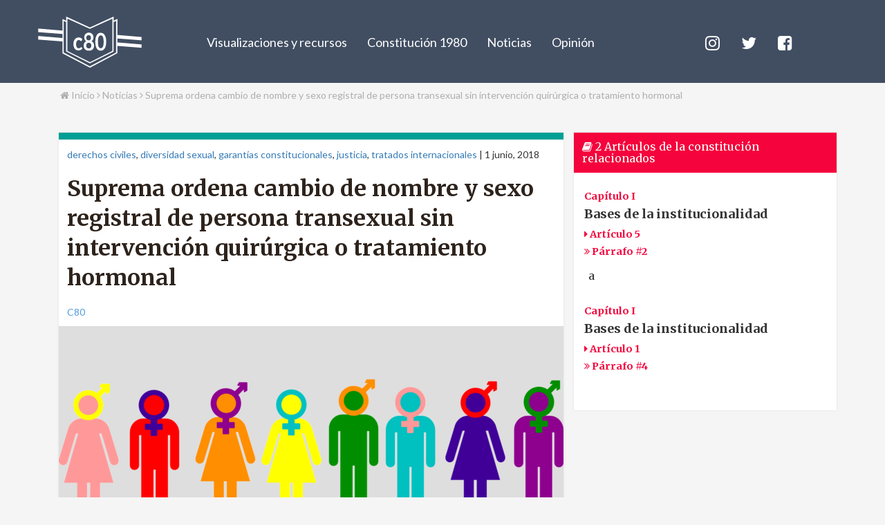

--- FILE ---
content_type: text/html; charset=UTF-8
request_url: https://c80.cl/2018/06/01/suprema-ordena-cambio-de-nombre-y-sexo-registral-de-persona-transexual-sin-intervencion-quirurgica-o-tratamiento-hormonal/
body_size: 16166
content:
<!DOCTYPE html>
<html lang="es">
<head>
	<meta name='robots' content='index, follow, max-image-preview:large, max-snippet:-1, max-video-preview:-1' />
	<style>img:is([sizes="auto" i], [sizes^="auto," i]) { contain-intrinsic-size: 3000px 1500px }</style>
	
	<!-- This site is optimized with the Yoast SEO plugin v26.8 - https://yoast.com/product/yoast-seo-wordpress/ -->
	<title>Suprema ordena cambio de nombre y sexo registral de persona transexual sin intervención quirúrgica o tratamiento hormonal - c80</title>
	<meta name="description" content="La decisión anula un fallo anterior de la Corte de Apelaciones de Santiago y se fundamenta en los tratados internacionales en materia de derechos humanos y la propia Constitución." />
	<link rel="canonical" href="https://c80.cl/2018/06/01/suprema-ordena-cambio-de-nombre-y-sexo-registral-de-persona-transexual-sin-intervencion-quirurgica-o-tratamiento-hormonal/" />
	<meta property="og:locale" content="es_ES" />
	<meta property="og:type" content="article" />
	<meta property="og:title" content="Suprema ordena cambio de nombre y sexo registral de persona transexual sin intervención quirúrgica o tratamiento hormonal - c80" />
	<meta property="og:description" content="La decisión anula un fallo anterior de la Corte de Apelaciones de Santiago y se fundamenta en los tratados internacionales en materia de derechos humanos y la propia Constitución." />
	<meta property="og:url" content="https://c80.cl/2018/06/01/suprema-ordena-cambio-de-nombre-y-sexo-registral-de-persona-transexual-sin-intervencion-quirurgica-o-tratamiento-hormonal/" />
	<meta property="og:site_name" content="c80" />
	<meta property="article:publisher" content="https://www.facebook.com/proyectoC80/" />
	<meta property="article:published_time" content="2018-06-01T18:59:21+00:00" />
	<meta property="og:image" content="https://c80.cl/wp-content/uploads/2018/06/diversidad-genero-1.png" />
	<meta property="og:image:width" content="1920" />
	<meta property="og:image:height" content="960" />
	<meta property="og:image:type" content="image/png" />
	<meta name="author" content="C80" />
	<meta name="twitter:card" content="summary_large_image" />
	<meta name="twitter:creator" content="@proyectoC80" />
	<meta name="twitter:site" content="@proyectoC80" />
	<meta name="twitter:label1" content="Escrito por" />
	<meta name="twitter:data1" content="C80" />
	<meta name="twitter:label2" content="Tiempo de lectura" />
	<meta name="twitter:data2" content="2 minutos" />
	<script type="application/ld+json" class="yoast-schema-graph">{"@context":"https://schema.org","@graph":[{"@type":"Article","@id":"https://c80.cl/2018/06/01/suprema-ordena-cambio-de-nombre-y-sexo-registral-de-persona-transexual-sin-intervencion-quirurgica-o-tratamiento-hormonal/#article","isPartOf":{"@id":"https://c80.cl/2018/06/01/suprema-ordena-cambio-de-nombre-y-sexo-registral-de-persona-transexual-sin-intervencion-quirurgica-o-tratamiento-hormonal/"},"author":{"name":"C80","@id":"https://c80.cl/#/schema/person/90634bf5d18ca141ed48bb8adc5c336a"},"headline":"Suprema ordena cambio de nombre y sexo registral de persona transexual sin intervención quirúrgica o tratamiento hormonal","datePublished":"2018-06-01T18:59:21+00:00","mainEntityOfPage":{"@id":"https://c80.cl/2018/06/01/suprema-ordena-cambio-de-nombre-y-sexo-registral-de-persona-transexual-sin-intervencion-quirurgica-o-tratamiento-hormonal/"},"wordCount":361,"image":{"@id":"https://c80.cl/2018/06/01/suprema-ordena-cambio-de-nombre-y-sexo-registral-de-persona-transexual-sin-intervencion-quirurgica-o-tratamiento-hormonal/#primaryimage"},"thumbnailUrl":"https://c80.cl/wp-content/uploads/2018/06/diversidad-genero-1.png","keywords":["cambio de sexo","corte suprema","identidad de género","sexo registral","tratados internacionales"],"articleSection":["derechos civiles","diversidad sexual","garantías constitucionales","justicia","tratados internacionales"],"inLanguage":"es"},{"@type":"WebPage","@id":"https://c80.cl/2018/06/01/suprema-ordena-cambio-de-nombre-y-sexo-registral-de-persona-transexual-sin-intervencion-quirurgica-o-tratamiento-hormonal/","url":"https://c80.cl/2018/06/01/suprema-ordena-cambio-de-nombre-y-sexo-registral-de-persona-transexual-sin-intervencion-quirurgica-o-tratamiento-hormonal/","name":"Suprema ordena cambio de nombre y sexo registral de persona transexual sin intervención quirúrgica o tratamiento hormonal - c80","isPartOf":{"@id":"https://c80.cl/#website"},"primaryImageOfPage":{"@id":"https://c80.cl/2018/06/01/suprema-ordena-cambio-de-nombre-y-sexo-registral-de-persona-transexual-sin-intervencion-quirurgica-o-tratamiento-hormonal/#primaryimage"},"image":{"@id":"https://c80.cl/2018/06/01/suprema-ordena-cambio-de-nombre-y-sexo-registral-de-persona-transexual-sin-intervencion-quirurgica-o-tratamiento-hormonal/#primaryimage"},"thumbnailUrl":"https://c80.cl/wp-content/uploads/2018/06/diversidad-genero-1.png","datePublished":"2018-06-01T18:59:21+00:00","author":{"@id":"https://c80.cl/#/schema/person/90634bf5d18ca141ed48bb8adc5c336a"},"description":"La decisión anula un fallo anterior de la Corte de Apelaciones de Santiago y se fundamenta en los tratados internacionales en materia de derechos humanos y la propia Constitución.","breadcrumb":{"@id":"https://c80.cl/2018/06/01/suprema-ordena-cambio-de-nombre-y-sexo-registral-de-persona-transexual-sin-intervencion-quirurgica-o-tratamiento-hormonal/#breadcrumb"},"inLanguage":"es","potentialAction":[{"@type":"ReadAction","target":["https://c80.cl/2018/06/01/suprema-ordena-cambio-de-nombre-y-sexo-registral-de-persona-transexual-sin-intervencion-quirurgica-o-tratamiento-hormonal/"]}]},{"@type":"ImageObject","inLanguage":"es","@id":"https://c80.cl/2018/06/01/suprema-ordena-cambio-de-nombre-y-sexo-registral-de-persona-transexual-sin-intervencion-quirurgica-o-tratamiento-hormonal/#primaryimage","url":"https://c80.cl/wp-content/uploads/2018/06/diversidad-genero-1.png","contentUrl":"https://c80.cl/wp-content/uploads/2018/06/diversidad-genero-1.png","width":"1920","height":"960","caption":"diversidad de género"},{"@type":"BreadcrumbList","@id":"https://c80.cl/2018/06/01/suprema-ordena-cambio-de-nombre-y-sexo-registral-de-persona-transexual-sin-intervencion-quirurgica-o-tratamiento-hormonal/#breadcrumb","itemListElement":[{"@type":"ListItem","position":1,"name":"Portada","item":"https://c80.cl/"},{"@type":"ListItem","position":2,"name":"Suprema ordena cambio de nombre y sexo registral de persona transexual sin intervención quirúrgica o tratamiento hormonal"}]},{"@type":"WebSite","@id":"https://c80.cl/#website","url":"https://c80.cl/","name":"c80","description":"Constitución: Lo que dice (o no), nos afecta","potentialAction":[{"@type":"SearchAction","target":{"@type":"EntryPoint","urlTemplate":"https://c80.cl/?s={search_term_string}"},"query-input":{"@type":"PropertyValueSpecification","valueRequired":true,"valueName":"search_term_string"}}],"inLanguage":"es"},{"@type":"Person","@id":"https://c80.cl/#/schema/person/90634bf5d18ca141ed48bb8adc5c336a","name":"C80","image":{"@type":"ImageObject","inLanguage":"es","@id":"https://c80.cl/#/schema/person/image/","url":"https://secure.gravatar.com/avatar/0eefadaf1039cff4744dd88f71b357a1a779afe8a271a4b65ab59cf4e2d604ec?s=96&d=mm&r=g","contentUrl":"https://secure.gravatar.com/avatar/0eefadaf1039cff4744dd88f71b357a1a779afe8a271a4b65ab59cf4e2d604ec?s=96&d=mm&r=g","caption":"C80"},"url":"https://c80.cl/author/c80/"}]}</script>
	<!-- / Yoast SEO plugin. -->


<link rel='dns-prefetch' href='//ajax.googleapis.com' />
<link rel='dns-prefetch' href='//use.fontawesome.com' />
<link rel='dns-prefetch' href='//stats.wp.com' />
<script type="text/javascript">
/* <![CDATA[ */
window._wpemojiSettings = {"baseUrl":"https:\/\/s.w.org\/images\/core\/emoji\/16.0.1\/72x72\/","ext":".png","svgUrl":"https:\/\/s.w.org\/images\/core\/emoji\/16.0.1\/svg\/","svgExt":".svg","source":{"concatemoji":"https:\/\/c80.cl\/wp-includes\/js\/wp-emoji-release.min.js?ver=6.8.3"}};
/*! This file is auto-generated */
!function(s,n){var o,i,e;function c(e){try{var t={supportTests:e,timestamp:(new Date).valueOf()};sessionStorage.setItem(o,JSON.stringify(t))}catch(e){}}function p(e,t,n){e.clearRect(0,0,e.canvas.width,e.canvas.height),e.fillText(t,0,0);var t=new Uint32Array(e.getImageData(0,0,e.canvas.width,e.canvas.height).data),a=(e.clearRect(0,0,e.canvas.width,e.canvas.height),e.fillText(n,0,0),new Uint32Array(e.getImageData(0,0,e.canvas.width,e.canvas.height).data));return t.every(function(e,t){return e===a[t]})}function u(e,t){e.clearRect(0,0,e.canvas.width,e.canvas.height),e.fillText(t,0,0);for(var n=e.getImageData(16,16,1,1),a=0;a<n.data.length;a++)if(0!==n.data[a])return!1;return!0}function f(e,t,n,a){switch(t){case"flag":return n(e,"\ud83c\udff3\ufe0f\u200d\u26a7\ufe0f","\ud83c\udff3\ufe0f\u200b\u26a7\ufe0f")?!1:!n(e,"\ud83c\udde8\ud83c\uddf6","\ud83c\udde8\u200b\ud83c\uddf6")&&!n(e,"\ud83c\udff4\udb40\udc67\udb40\udc62\udb40\udc65\udb40\udc6e\udb40\udc67\udb40\udc7f","\ud83c\udff4\u200b\udb40\udc67\u200b\udb40\udc62\u200b\udb40\udc65\u200b\udb40\udc6e\u200b\udb40\udc67\u200b\udb40\udc7f");case"emoji":return!a(e,"\ud83e\udedf")}return!1}function g(e,t,n,a){var r="undefined"!=typeof WorkerGlobalScope&&self instanceof WorkerGlobalScope?new OffscreenCanvas(300,150):s.createElement("canvas"),o=r.getContext("2d",{willReadFrequently:!0}),i=(o.textBaseline="top",o.font="600 32px Arial",{});return e.forEach(function(e){i[e]=t(o,e,n,a)}),i}function t(e){var t=s.createElement("script");t.src=e,t.defer=!0,s.head.appendChild(t)}"undefined"!=typeof Promise&&(o="wpEmojiSettingsSupports",i=["flag","emoji"],n.supports={everything:!0,everythingExceptFlag:!0},e=new Promise(function(e){s.addEventListener("DOMContentLoaded",e,{once:!0})}),new Promise(function(t){var n=function(){try{var e=JSON.parse(sessionStorage.getItem(o));if("object"==typeof e&&"number"==typeof e.timestamp&&(new Date).valueOf()<e.timestamp+604800&&"object"==typeof e.supportTests)return e.supportTests}catch(e){}return null}();if(!n){if("undefined"!=typeof Worker&&"undefined"!=typeof OffscreenCanvas&&"undefined"!=typeof URL&&URL.createObjectURL&&"undefined"!=typeof Blob)try{var e="postMessage("+g.toString()+"("+[JSON.stringify(i),f.toString(),p.toString(),u.toString()].join(",")+"));",a=new Blob([e],{type:"text/javascript"}),r=new Worker(URL.createObjectURL(a),{name:"wpTestEmojiSupports"});return void(r.onmessage=function(e){c(n=e.data),r.terminate(),t(n)})}catch(e){}c(n=g(i,f,p,u))}t(n)}).then(function(e){for(var t in e)n.supports[t]=e[t],n.supports.everything=n.supports.everything&&n.supports[t],"flag"!==t&&(n.supports.everythingExceptFlag=n.supports.everythingExceptFlag&&n.supports[t]);n.supports.everythingExceptFlag=n.supports.everythingExceptFlag&&!n.supports.flag,n.DOMReady=!1,n.readyCallback=function(){n.DOMReady=!0}}).then(function(){return e}).then(function(){var e;n.supports.everything||(n.readyCallback(),(e=n.source||{}).concatemoji?t(e.concatemoji):e.wpemoji&&e.twemoji&&(t(e.twemoji),t(e.wpemoji)))}))}((window,document),window._wpemojiSettings);
/* ]]> */
</script>
<style id='wp-emoji-styles-inline-css' type='text/css'>

	img.wp-smiley, img.emoji {
		display: inline !important;
		border: none !important;
		box-shadow: none !important;
		height: 1em !important;
		width: 1em !important;
		margin: 0 0.07em !important;
		vertical-align: -0.1em !important;
		background: none !important;
		padding: 0 !important;
	}
</style>
<style id='classic-theme-styles-inline-css' type='text/css'>
/*! This file is auto-generated */
.wp-block-button__link{color:#fff;background-color:#32373c;border-radius:9999px;box-shadow:none;text-decoration:none;padding:calc(.667em + 2px) calc(1.333em + 2px);font-size:1.125em}.wp-block-file__button{background:#32373c;color:#fff;text-decoration:none}
</style>
<style id='safe-svg-svg-icon-style-inline-css' type='text/css'>
.safe-svg-cover{text-align:center}.safe-svg-cover .safe-svg-inside{display:inline-block;max-width:100%}.safe-svg-cover svg{height:100%;max-height:100%;max-width:100%;width:100%}

</style>
<link rel='stylesheet' id='mediaelement-css' href='https://c80.cl/wp-includes/js/mediaelement/mediaelementplayer-legacy.min.css?ver=4.2.17' type='text/css' media='all' />
<link rel='stylesheet' id='wp-mediaelement-css' href='https://c80.cl/wp-includes/js/mediaelement/wp-mediaelement.min.css?ver=6.8.3' type='text/css' media='all' />
<style id='jetpack-sharing-buttons-style-inline-css' type='text/css'>
.jetpack-sharing-buttons__services-list{display:flex;flex-direction:row;flex-wrap:wrap;gap:0;list-style-type:none;margin:5px;padding:0}.jetpack-sharing-buttons__services-list.has-small-icon-size{font-size:12px}.jetpack-sharing-buttons__services-list.has-normal-icon-size{font-size:16px}.jetpack-sharing-buttons__services-list.has-large-icon-size{font-size:24px}.jetpack-sharing-buttons__services-list.has-huge-icon-size{font-size:36px}@media print{.jetpack-sharing-buttons__services-list{display:none!important}}.editor-styles-wrapper .wp-block-jetpack-sharing-buttons{gap:0;padding-inline-start:0}ul.jetpack-sharing-buttons__services-list.has-background{padding:1.25em 2.375em}
</style>
<style id='global-styles-inline-css' type='text/css'>
:root{--wp--preset--aspect-ratio--square: 1;--wp--preset--aspect-ratio--4-3: 4/3;--wp--preset--aspect-ratio--3-4: 3/4;--wp--preset--aspect-ratio--3-2: 3/2;--wp--preset--aspect-ratio--2-3: 2/3;--wp--preset--aspect-ratio--16-9: 16/9;--wp--preset--aspect-ratio--9-16: 9/16;--wp--preset--color--black: #000000;--wp--preset--color--cyan-bluish-gray: #abb8c3;--wp--preset--color--white: #ffffff;--wp--preset--color--pale-pink: #f78da7;--wp--preset--color--vivid-red: #cf2e2e;--wp--preset--color--luminous-vivid-orange: #ff6900;--wp--preset--color--luminous-vivid-amber: #fcb900;--wp--preset--color--light-green-cyan: #7bdcb5;--wp--preset--color--vivid-green-cyan: #00d084;--wp--preset--color--pale-cyan-blue: #8ed1fc;--wp--preset--color--vivid-cyan-blue: #0693e3;--wp--preset--color--vivid-purple: #9b51e0;--wp--preset--gradient--vivid-cyan-blue-to-vivid-purple: linear-gradient(135deg,rgba(6,147,227,1) 0%,rgb(155,81,224) 100%);--wp--preset--gradient--light-green-cyan-to-vivid-green-cyan: linear-gradient(135deg,rgb(122,220,180) 0%,rgb(0,208,130) 100%);--wp--preset--gradient--luminous-vivid-amber-to-luminous-vivid-orange: linear-gradient(135deg,rgba(252,185,0,1) 0%,rgba(255,105,0,1) 100%);--wp--preset--gradient--luminous-vivid-orange-to-vivid-red: linear-gradient(135deg,rgba(255,105,0,1) 0%,rgb(207,46,46) 100%);--wp--preset--gradient--very-light-gray-to-cyan-bluish-gray: linear-gradient(135deg,rgb(238,238,238) 0%,rgb(169,184,195) 100%);--wp--preset--gradient--cool-to-warm-spectrum: linear-gradient(135deg,rgb(74,234,220) 0%,rgb(151,120,209) 20%,rgb(207,42,186) 40%,rgb(238,44,130) 60%,rgb(251,105,98) 80%,rgb(254,248,76) 100%);--wp--preset--gradient--blush-light-purple: linear-gradient(135deg,rgb(255,206,236) 0%,rgb(152,150,240) 100%);--wp--preset--gradient--blush-bordeaux: linear-gradient(135deg,rgb(254,205,165) 0%,rgb(254,45,45) 50%,rgb(107,0,62) 100%);--wp--preset--gradient--luminous-dusk: linear-gradient(135deg,rgb(255,203,112) 0%,rgb(199,81,192) 50%,rgb(65,88,208) 100%);--wp--preset--gradient--pale-ocean: linear-gradient(135deg,rgb(255,245,203) 0%,rgb(182,227,212) 50%,rgb(51,167,181) 100%);--wp--preset--gradient--electric-grass: linear-gradient(135deg,rgb(202,248,128) 0%,rgb(113,206,126) 100%);--wp--preset--gradient--midnight: linear-gradient(135deg,rgb(2,3,129) 0%,rgb(40,116,252) 100%);--wp--preset--font-size--small: 13px;--wp--preset--font-size--medium: 20px;--wp--preset--font-size--large: 36px;--wp--preset--font-size--x-large: 42px;--wp--preset--spacing--20: 0.44rem;--wp--preset--spacing--30: 0.67rem;--wp--preset--spacing--40: 1rem;--wp--preset--spacing--50: 1.5rem;--wp--preset--spacing--60: 2.25rem;--wp--preset--spacing--70: 3.38rem;--wp--preset--spacing--80: 5.06rem;--wp--preset--shadow--natural: 6px 6px 9px rgba(0, 0, 0, 0.2);--wp--preset--shadow--deep: 12px 12px 50px rgba(0, 0, 0, 0.4);--wp--preset--shadow--sharp: 6px 6px 0px rgba(0, 0, 0, 0.2);--wp--preset--shadow--outlined: 6px 6px 0px -3px rgba(255, 255, 255, 1), 6px 6px rgba(0, 0, 0, 1);--wp--preset--shadow--crisp: 6px 6px 0px rgba(0, 0, 0, 1);}:where(.is-layout-flex){gap: 0.5em;}:where(.is-layout-grid){gap: 0.5em;}body .is-layout-flex{display: flex;}.is-layout-flex{flex-wrap: wrap;align-items: center;}.is-layout-flex > :is(*, div){margin: 0;}body .is-layout-grid{display: grid;}.is-layout-grid > :is(*, div){margin: 0;}:where(.wp-block-columns.is-layout-flex){gap: 2em;}:where(.wp-block-columns.is-layout-grid){gap: 2em;}:where(.wp-block-post-template.is-layout-flex){gap: 1.25em;}:where(.wp-block-post-template.is-layout-grid){gap: 1.25em;}.has-black-color{color: var(--wp--preset--color--black) !important;}.has-cyan-bluish-gray-color{color: var(--wp--preset--color--cyan-bluish-gray) !important;}.has-white-color{color: var(--wp--preset--color--white) !important;}.has-pale-pink-color{color: var(--wp--preset--color--pale-pink) !important;}.has-vivid-red-color{color: var(--wp--preset--color--vivid-red) !important;}.has-luminous-vivid-orange-color{color: var(--wp--preset--color--luminous-vivid-orange) !important;}.has-luminous-vivid-amber-color{color: var(--wp--preset--color--luminous-vivid-amber) !important;}.has-light-green-cyan-color{color: var(--wp--preset--color--light-green-cyan) !important;}.has-vivid-green-cyan-color{color: var(--wp--preset--color--vivid-green-cyan) !important;}.has-pale-cyan-blue-color{color: var(--wp--preset--color--pale-cyan-blue) !important;}.has-vivid-cyan-blue-color{color: var(--wp--preset--color--vivid-cyan-blue) !important;}.has-vivid-purple-color{color: var(--wp--preset--color--vivid-purple) !important;}.has-black-background-color{background-color: var(--wp--preset--color--black) !important;}.has-cyan-bluish-gray-background-color{background-color: var(--wp--preset--color--cyan-bluish-gray) !important;}.has-white-background-color{background-color: var(--wp--preset--color--white) !important;}.has-pale-pink-background-color{background-color: var(--wp--preset--color--pale-pink) !important;}.has-vivid-red-background-color{background-color: var(--wp--preset--color--vivid-red) !important;}.has-luminous-vivid-orange-background-color{background-color: var(--wp--preset--color--luminous-vivid-orange) !important;}.has-luminous-vivid-amber-background-color{background-color: var(--wp--preset--color--luminous-vivid-amber) !important;}.has-light-green-cyan-background-color{background-color: var(--wp--preset--color--light-green-cyan) !important;}.has-vivid-green-cyan-background-color{background-color: var(--wp--preset--color--vivid-green-cyan) !important;}.has-pale-cyan-blue-background-color{background-color: var(--wp--preset--color--pale-cyan-blue) !important;}.has-vivid-cyan-blue-background-color{background-color: var(--wp--preset--color--vivid-cyan-blue) !important;}.has-vivid-purple-background-color{background-color: var(--wp--preset--color--vivid-purple) !important;}.has-black-border-color{border-color: var(--wp--preset--color--black) !important;}.has-cyan-bluish-gray-border-color{border-color: var(--wp--preset--color--cyan-bluish-gray) !important;}.has-white-border-color{border-color: var(--wp--preset--color--white) !important;}.has-pale-pink-border-color{border-color: var(--wp--preset--color--pale-pink) !important;}.has-vivid-red-border-color{border-color: var(--wp--preset--color--vivid-red) !important;}.has-luminous-vivid-orange-border-color{border-color: var(--wp--preset--color--luminous-vivid-orange) !important;}.has-luminous-vivid-amber-border-color{border-color: var(--wp--preset--color--luminous-vivid-amber) !important;}.has-light-green-cyan-border-color{border-color: var(--wp--preset--color--light-green-cyan) !important;}.has-vivid-green-cyan-border-color{border-color: var(--wp--preset--color--vivid-green-cyan) !important;}.has-pale-cyan-blue-border-color{border-color: var(--wp--preset--color--pale-cyan-blue) !important;}.has-vivid-cyan-blue-border-color{border-color: var(--wp--preset--color--vivid-cyan-blue) !important;}.has-vivid-purple-border-color{border-color: var(--wp--preset--color--vivid-purple) !important;}.has-vivid-cyan-blue-to-vivid-purple-gradient-background{background: var(--wp--preset--gradient--vivid-cyan-blue-to-vivid-purple) !important;}.has-light-green-cyan-to-vivid-green-cyan-gradient-background{background: var(--wp--preset--gradient--light-green-cyan-to-vivid-green-cyan) !important;}.has-luminous-vivid-amber-to-luminous-vivid-orange-gradient-background{background: var(--wp--preset--gradient--luminous-vivid-amber-to-luminous-vivid-orange) !important;}.has-luminous-vivid-orange-to-vivid-red-gradient-background{background: var(--wp--preset--gradient--luminous-vivid-orange-to-vivid-red) !important;}.has-very-light-gray-to-cyan-bluish-gray-gradient-background{background: var(--wp--preset--gradient--very-light-gray-to-cyan-bluish-gray) !important;}.has-cool-to-warm-spectrum-gradient-background{background: var(--wp--preset--gradient--cool-to-warm-spectrum) !important;}.has-blush-light-purple-gradient-background{background: var(--wp--preset--gradient--blush-light-purple) !important;}.has-blush-bordeaux-gradient-background{background: var(--wp--preset--gradient--blush-bordeaux) !important;}.has-luminous-dusk-gradient-background{background: var(--wp--preset--gradient--luminous-dusk) !important;}.has-pale-ocean-gradient-background{background: var(--wp--preset--gradient--pale-ocean) !important;}.has-electric-grass-gradient-background{background: var(--wp--preset--gradient--electric-grass) !important;}.has-midnight-gradient-background{background: var(--wp--preset--gradient--midnight) !important;}.has-small-font-size{font-size: var(--wp--preset--font-size--small) !important;}.has-medium-font-size{font-size: var(--wp--preset--font-size--medium) !important;}.has-large-font-size{font-size: var(--wp--preset--font-size--large) !important;}.has-x-large-font-size{font-size: var(--wp--preset--font-size--x-large) !important;}
:where(.wp-block-post-template.is-layout-flex){gap: 1.25em;}:where(.wp-block-post-template.is-layout-grid){gap: 1.25em;}
:where(.wp-block-columns.is-layout-flex){gap: 2em;}:where(.wp-block-columns.is-layout-grid){gap: 2em;}
:root :where(.wp-block-pullquote){font-size: 1.5em;line-height: 1.6;}
</style>
<link rel='stylesheet' id='photoswipe-core-css-css' href='https://c80.cl/wp-content/plugins/photoswipe-masonry/photoswipe-dist/photoswipe.css?ver=6.8.3' type='text/css' media='all' />
<link rel='stylesheet' id='pswp-skin-css' href='https://c80.cl/wp-content/plugins/photoswipe-masonry/photoswipe-dist/default-skin/default-skin.css?ver=6.8.3' type='text/css' media='all' />
<link rel='stylesheet' id='ppress-frontend-css' href='https://c80.cl/wp-content/plugins/wp-user-avatar/assets/css/frontend.min.css?ver=4.15.23' type='text/css' media='all' />
<link rel='stylesheet' id='ppress-flatpickr-css' href='https://c80.cl/wp-content/plugins/wp-user-avatar/assets/flatpickr/flatpickr.min.css?ver=4.15.23' type='text/css' media='all' />
<link rel='stylesheet' id='ppress-select2-css' href='https://c80.cl/wp-content/plugins/wp-user-avatar/assets/select2/select2.min.css?ver=6.8.3' type='text/css' media='all' />
<script type="text/javascript" src="https://ajax.googleapis.com/ajax/libs/jquery/3.2.1/jquery.min.js?ver=3.2.1" id="jquery-js"></script>
<script type="text/javascript" src="https://c80.cl/wp-content/plugins/photoswipe-masonry/photoswipe-dist/photoswipe.min.js?ver=6.8.3" id="photoswipe-js"></script>
<script type="text/javascript" src="https://c80.cl/wp-content/plugins/photoswipe-masonry/photoswipe-masonry.js?ver=6.8.3" id="photoswipe-masonry-js-js"></script>
<script type="text/javascript" src="https://c80.cl/wp-content/plugins/photoswipe-masonry/photoswipe-dist/photoswipe-ui-default.min.js?ver=6.8.3" id="photoswipe-ui-default-js"></script>
<script type="text/javascript" src="https://c80.cl/wp-content/plugins/photoswipe-masonry/masonry.pkgd.min.js?ver=6.8.3" id="photoswipe-masonry-js"></script>
<script type="text/javascript" src="https://c80.cl/wp-content/plugins/photoswipe-masonry/imagesloaded.pkgd.min.js?ver=6.8.3" id="photoswipe-imagesloaded-js"></script>
<script type="text/javascript" src="https://c80.cl/wp-content/plugins/wp-user-avatar/assets/flatpickr/flatpickr.min.js?ver=4.15.23" id="ppress-flatpickr-js"></script>
<script type="text/javascript" src="https://c80.cl/wp-content/plugins/wp-user-avatar/assets/select2/select2.min.js?ver=4.15.23" id="ppress-select2-js"></script>
<script type="text/javascript" id="c80js-js-extra">
/* <![CDATA[ */
var c80 = {"timelineurl":"https:\/\/c80.cl\/wp-json\/constitucion1980\/v1\/linea-de-tiempo","timelinepensionesurl":"https:\/\/c80.cl\/wp-json\/constitucion1980\/v1\/ltseguridadsocial","timelineafpurl":"https:\/\/c80.cl\/wp-json\/constitucion1980\/v1\/ltafp","timelinehitosfases":{"ley-21578-aumento-del-salario-minimo":"fase_5","crisis-sanitaria-y-economica":"fase_5","estallido-social-18-de-octubre":"fase_5","terremoto-y-tsunami-2010":"pensiones","aumento-progresivo-del-salario-minimo":"fase_4","crisis-financiera-asiatica":"fase_4","firma-del-acuerdo-marco":"fase_4","plebiscito-termino-de-la-dictadura-militar":"fase_3","reajuste-de-remuneraciones-del-sector-publico":"fase_3","las-siete-modernizaciones":"fase_2","modelo-neoliberal-chileno":"fase_2","el-ladrillo":"fase_1","regulacion-del-salario-minimo-para-ambos-sexos":"fase_1","cambio-de-la-moneda-nacional-escudos":"pensiones","el-salario-minimo-con-monto-fijo":"pensiones","formacion-de-la-central-unica-de-trabajadores":"pensiones","fijacion-del-sueldo-vital-como-el-minimo":"pensiones","primera-definicion-del-sueldo-vital":"pensiones","publicacion-del-codigo-del-trabajo":"pensiones","primeras-regulaciones-del-salario-minimo":"pensiones","se-forman-las-cajas-intergremiales":"pensiones","nacen-las-primeras-cajas-previsionales":"pensiones","entran-las-companias-de-seguro-nacen-las-rentas-vitalicias":"fase_4","primeras-reformas-al-sistema-previsional-de-la-dictadura-civico-militar":"fase_1","se-expande-la-seguridad-social":"pensiones","nace-la-coordinadora-no-afp":"fase_5","se-crea-la-pension-garantizada-universal-pgu-2":"fase_5","cambios-regulatorios-al-sistema-de-afp":"fase_5","se-crea-el-pilar-solidario-publico-frente-a-las-bajas-pensiones-pagadas-por-las-afp":"fase_5","fuerzas-armadas-y-policias-se-restan-del-nuevo-sistema-de-afp":"fase_2","la-reforma-estructural-se-instala-forzosamente-el-sistema-de-capitalizacion-individual-afp":"fase_2","se-crean-los-multifondos-y-las-comisiones-fantasma":"fase_4","entra-en-funcionamiento-el-sistema-de-afp":"fase_3","la-dictadura-decreta-la-creacion-del-sistema-de-afp":"fase_2","la-promesa-inicial-incumplida-del-sistema-de-afp":"fase_2","plebiscito-rechaza-la-segunda-propuesta-constitucional-2023-con-un-55-76":"fase_5","presidente-boric-recibe-propuesta-constitucional-2023-y-convoca-a-plebiscito":"fase_5","congreso-nacional-aprueba-el-estatuto-de-garantias-constitucionales":"fase_1","se-nacionaliza-el-cobre":"fase_1","se-crea-la-pension-garantizada-universal-pgu":"fase_5","se-instala-el-consejo-constitucional-y-comienza-el-mes-de-la-participacion-ciudadana":"fase_5","ciudadania-elige-el-consejo-constitucional-2023":"fase_5","comienza-a-regir-la-ley-de-40-horas-laborales-semanales":"fase_5","comienza-el-trabajo-de-la-comision-experta-y-del-comite-tecnico-de-admisibilidad":"fase_5","periodo-presidencial-de-gabriel-boric-font":"fase_5","congreso-traza-nuevo-proceso-constituyente-con-el-acuerdo-por-chile":"fase_5","comienza-a-regir-el-copago-cero-en-fonasa":"fase_5","se-rechaza-texto-constitucional-con-un-61-86":"fase_5","convencion-entrega-la-propuesta-constitucional-al-presidente-de-la-republica":"fase_5","convencion-entrega-el-texto-borrador-de-la-propuesta-de-nueva-constitucion":"fase_5","convencion-constitucional-recibe-77-propuestas-populares-de-normas-que-cumplen-con-las-15-mil-firmas":"fase_5","comienza-la-discusion-para-redactar-los-contenidos-de-la-nueva-constitucion":"fase_5","chile-ingresa-a-la-oit":"pensiones","primer-retiro-del-10-de-cotizaciones-en-afp":"fase_5","creacion-de-la-pension-basica-solidaria":"fase_5","creacion-de-la-modalidad-de-rentas-vitalicias":"fase_4","creacion-de-las-afp":"fase_2","constitucion-de-1980":"fase_2","golpe-de-estado-civico-militar":"fase_1","se-crea-el-seguro-de-pensiones-para-empleados-particulares":"pensiones","se-crea-el-sistema-nacional-de-salud":"pensiones","se-crea-el-servicio-de-seguro-social":"pensiones","constitucion-politica-de-1925-2":"pensiones","se-crea-la-caja-de-empleados-publicos-y-periodistas":"pensiones","ley-sobre-accidentes-del-trabajo":"pensiones","se-crean-la-caja-de-prevision-de-empleados-particulares-y-la-caja-del-seguro-obrero-obligatorio":"pensiones","ley-de-la-silla-2":"pensiones","matanza-escuela-santa-maria-de-iquique":"pensiones","ley-sobre-habitaciones-obreras-2":"pensiones","huelga-de-la-carne":"pensiones","surgimiento-de-las-primeras-mutuales-y-sociedades-de-socorro-mutuo":"pensiones","constitucion-politica-de-1833-2":"pensiones","se-crea-la-junta-central-de-beneficencia-y-salud-publica":"pensiones","convencion-constitucional-termina-de-aprobar-todos-sus-reglamentos":"fase_5","chile-elige-a-sus-constituyentes":"fase_5","postergadas-las-multielecciones-por-pandemia-covid19":"fase_5","gana-el-apruebo-en-el-plebiscito-y-se-abre-en-chile-el-camino-a-una-nueva-constitucion":"fase_5","franja-televisiva-para-el-plebiscito-constitucional":"fase_5","congreso-despacha-reforma-constitucional-que-permite-retiro-del-10-de-las-pensiones":"fase_5","se-crea-renovacion-nacional":"fase_3","se-crea-la-union-democrata-independiente":"fase_3","8m-historica-marcha-por-los-derechos-de-las-mujeres":"fase_5","senado-aprueba-postergar-el-plebiscito-constitucional-de-entrada-para-el-25-de-octubre-de-2020":"fase_5","pinera-decreta-estado-de-excepcion-constitucional-de-catastrofe-en-todo-el-pais-por-covid-19":"fase_5","senado-aprueba-paridad-de-genero-en-proceso-constituyente":"fase_5","se-detecta-el-primer-caso-de-covid-19-en-chile":"fase_5","senado-aprueba-reforma-constitucional-para-realzar-el-plebiscito-constitucional-el-26-de-abril":"fase_5","consulta-ciudadana-municipal-por-una-nueva-constitucion":"fase_5","acuerdo-por-la-paz-social-y-la-nueva-constitucion":"fase_5","pinera-se-anuncia-su-disposicion-a-cambiar-la-c80-por-una-nueva":"fase_5","asociacion-chilena-de-municipalidades-llama-a-consulta-ciudadana-simultanea":"fase_5","se-suspenden-la-cop25-y-la-cumbre-apec":"fase_5","marcha-del-millon-de-personas":"fase_5","pinera-anuncia-estado-de-emergencia-y-comienza-a-aplicar-toque-de-queda":"fase_5","estallido-social":"fase_5","comienza-evasion-masiva-del-pasaje-de-metro":"fase_5","marcha-ni-una-menos":"fase_5","segundo-periodo-presidencial-de-sebastian-pinera":"fase_5","se-promulga-ley-de-aborto-en-3-causales":"fase_5","bachelet-entrega-actas-del-proceso-constituyente-a-la-biblioteca-nacional":"fase_5","consejo-ciudadano-de-observadores-entrega-a-presidenta-informe-final-para-una-nueva-constitucion":"fase_5","dialogos-ciudadanos-proceso-constituyente":"fase_5","inicia-la-etapa-de-educacion-civica-del-proceso-constituyente":"fase_5","bachelet-crea-el-consejo-ciudadano-de-observadores":"fase_5","bachelet-anuncia-itinerario-proceso-constituyente":"fase_5","bachelet-anuncia-proceso-constituyente":"fase_5","fin-al-sistema-binominal":"fase_5","segundo-periodo-presidencial-de-michelle-bachelet":"fase_5","campana-marca-tu-voto-ac-e-inicio-del-movimiento-ciudadano-por-la-asamblea-constituyente":"fase_5","primera-marcha-por-el-aborto-libre":"fase_5","movimiento-estudiantil":"fase_5","informe-valech-sobre-violaciones-a-los-derechos-humanos":"fase_5","primer-periodo-presidencial-de-sebastian-pinera":"fase_5","regreso-del-partido-comunista-al-congreso":"fase_5","revolucion-pinguina":"fase_5","primer-periodo-presidencial-de-michelle-bachelet":"fase_5","lagos-promulga-texto-refundido-de-la-c80-con-su-firma":"fase_4","el-congreso-pleno-aprueba-58-reformas-a-la-c80-impulsadas-por-lagos":"fase_4","acuerdo-politico-para-reformar-el-tc":"fase_4","derogacion-de-la-pena-de-muerte":"fase_4","periodo-presidencial-ricardo-lagos-escobar":"fase_4","nuevas-leyes-y-reformas":"fase_4","periodo-presidencial-eduardo-frei-ruiz-tagle":"fase_4","informe-rettig-sobre-derechos-humanos":"fase_4","periodo-presidencial-patricio-aylwin":"fase_4","primeras-elecciones-presidenciales-y-parlamentarias-desde-1970":"fase_4","se-promulga-la-ley-18-825-con-las-primeras-54-reformas-a-la-c80":"fase_3","gana-la-opcion-apruebo-en-el-plebiscito-para-las-54-primeras-reformas-a-la-c80":"fase_3","aylwin-es-proclamado-candidato-unico-de-la-concertacion-de-partidos-por-la-demcracia":"fase_3","francisco-javier-errazuriz-es-proclamado-candidato-presidencial":"fase_3","buchi-es-re-proclamado-candidato-presidencial-de-la-derecha":"fase_3","franja-electoral-en-tv-abierta-para-el-plebiscito-de-las-54-reformas-constitucionales":"fase_3","concertacion-acepta-propuesta-del-regimen-para-hacer-54-reformas-a-la-c80":"fase_3","pinochet-presenta-proyecto-definitivo-de-54-reformas-a-la-c80":"fase_3","el-precandidato-de-la-derecha-y-ex-ministro-hacienda-del-regimen-hernan-buchi-declina-seguir-en-la-contienda-electoral":"fase_3","se-crea-el-partido-amplio-de-izquierda-socialista-pais":"fase_3","pinochet-acepta-numero-limitado-de-reformas-a-la-c80":"fase_3","democracia-cristiana-y-renovacion-nacional-forman-comision-tecnica-para-negociar-reformas-a-la-c80":"fase_3","asalto-al-reten-los-quenes":"fase_3","concertacion-llama-al-acuerdo-nacional-por-la-democracia-y-el-consenso-constitucional":"fase_3","gana-la-opcion-no-en-el-plebiscito-para-decidir-la-continuidad-de-pinochet-en-el-gobierno":"fase_3","se-desarrolla-la-primera-franja-electoral-en-tv-abierta":"fase_3","pinochet-es-proclamado-candidato-de-la-opcion-si":"fase_3","se-crea-la-concertacion-de-partidos-por-el-no":"fase_3","creacion-del-partido-por-la-democracia":"fase_3","repertura-registros-electorales":"fase_3","atentado-contra-pinochet":"fase_3","acuerdo-nacional-para-la-transicion-a-la-plena-democracia":"fase_3","concentracion-masiva-convocada-por-la-alianza-democratica-en-el-parque-ohiggins":"fase_3","partidos-de-oposicion-a-la-dictadura-crean-la-alianza-democratica":"fase_3","irrupcion-del-movimiento-feminista-pidiendo-democracia-en-el-pais-y-en-la-casa":"fase_3","primera-protesta-nacional-contra-la-dictadura":"fase_3","reaparece-el-tribunal-constitucional":"fase_3","revista-apsi-publica-las-criticas-del-grupo-de-los-24-a-la-c80":"fase_2","la-c80-entra-en-vigencia":"fase_2","se-promulga-la-c80":"fase_2","plebiscito-constitucional-y-de-continuidad-del-regimen":"fase_2","caupolicanazo-contra-la-dictadura":"fase_2","conferencia-episcopal-de-chile-cuestiona-el-plebiscito":"fase_2","eduardo-frei-montalva-rechaza-plebiscito-anunciado-por-pinochet":"fase_2","pinochet-anuncia-plebiscito":"fase_2","decretos-leyes-aprueban-el-texto-de-la-c80-establecen-voto-obligatorio-y-fijan-plebiscito":"fase_2","el-grupo-de-estudios-constitucionales-publica-bases-fundamentales-para-la-reforma-constitucional":"fase_2","se-conforma-el-grupo-de-estudios-constitucionalesreferente-tecnico-politico-de-la-oposicion":"fase_2","acto-en-cerro-chacarillas-la-dictadura-busca-proyeccion-y-apoyo":"fase_2","comienza-a-sesionar-la-comision-ortuzar":"fase_2","dictadura-de-pinochet":"fase_1","c25-fuera-de-vigencia":"fase_1","golpe-de-estado":"fase_1","allende-preparara-anuncio-de-plebiscito-para-continuidad-del-gobierno-y-nueva-constitucion":"fase_1","constitucion-de-allende":"fase_1","periodo-presidencial-de-salvador-allende":"fase_1","salvador-allende-gana-las-elecciones-presidenciales":"fase_1","se-crea-el-tribunal-constitucional":"fase_1","comienza-la-reforma-agraria":"pensiones","voto-femenino-se-aprueba-sufragio-universal-para-elecciones-parlamentarias-y-presidenciales":"pensiones","voto-femenino-proyecto-sufragio-universal-caffarena-y-heredia":"pensiones","primera-ley-que-permite-votar-a-las-mujeres-elecciones-municipales":"pensiones","constitucion-politica-de-1925":"pensiones","ley-sobre-habitaciones-obreras":"pensiones","constitucion-politica-de-1833":"pensiones","constitucion-politica-de-la-republica-de-1828":"pensiones","ensayo-federal-de-1826":"pensiones","constitucion-politica-del-estado-de-1823":"pensiones","constitucion-politica-del-estado-de-1822":"pensiones","constitucion-provisoria-de-1818":"pensiones","acta-de-declaracion-de-independencia":"pensiones","reglamento-constitucional-provisorio-de-1814":"pensiones","reglamento-constitucional-provisorio-de-1812":"pensiones","reglamento-para-el-arreglo-de-la-autoridad-ejecutiva-provisoria-de-chile":"pensiones","primer-congreso-nacional":"pensiones","primera-junta-de-gobierno":"pensiones"}};
/* ]]> */
</script>
<script type="text/javascript" src="https://c80.cl/wp-content/themes/c80-template/dist/c80-bundle.js?ver=2.6.8" id="c80js-js"></script>
<script type="text/javascript" src="https://c80.cl/wp-content/themes/c80-template/dist/c80-extra.js?ver=2.6.8" id="c80js_extra-js"></script>
<link rel="https://api.w.org/" href="https://c80.cl/wp-json/" /><link rel="alternate" title="JSON" type="application/json" href="https://c80.cl/wp-json/wp/v2/posts/1423" /><link rel="EditURI" type="application/rsd+xml" title="RSD" href="https://c80.cl/xmlrpc.php?rsd" />
<meta name="generator" content="WordPress 6.8.3" />
<link rel='shortlink' href='https://c80.cl/?p=1423' />
<link rel="alternate" title="oEmbed (JSON)" type="application/json+oembed" href="https://c80.cl/wp-json/oembed/1.0/embed?url=https%3A%2F%2Fc80.cl%2F2018%2F06%2F01%2Fsuprema-ordena-cambio-de-nombre-y-sexo-registral-de-persona-transexual-sin-intervencion-quirurgica-o-tratamiento-hormonal%2F" />
<link rel="alternate" title="oEmbed (XML)" type="text/xml+oembed" href="https://c80.cl/wp-json/oembed/1.0/embed?url=https%3A%2F%2Fc80.cl%2F2018%2F06%2F01%2Fsuprema-ordena-cambio-de-nombre-y-sexo-registral-de-persona-transexual-sin-intervencion-quirurgica-o-tratamiento-hormonal%2F&#038;format=xml" />
	<style>img#wpstats{display:none}</style>
		
	<!-- google fonts -->
	<link rel="preconnect" href="https://fonts.googleapis.com" crossorigin>
	<link rel="preload" as="style" href="https://fonts.googleapis.com/css?family=Merriweather:400,400i,700|Lato:ital,wght@0,400;0,900;1,400&display=swap">
	<link rel="stylesheet" media="print" onload="this.onload=null;this.removeAttribute('media');" href="https://fonts.googleapis.com/css?family=Merriweather:400,400i,700|Lato:ital,wght@0,400;0,900;1,400&display=swap">

			<!-- main style -->
		<link rel="preload" as="style" href="https://c80.cl/wp-content/themes/c80-template/dist/c80-style.css?2.6.8">
		<link rel="stylesheet" href="https://c80.cl/wp-content/themes/c80-template/dist/c80-style.css?2.6.8" media="print" onload="this.onload=null;this.removeAttribute('media');">
		<link rel="stylesheet" href="https://c80.cl/wp-content/themes/c80-template/dist/c80-extra.css?2.6.8" media="screen">
		<noscript>
		<link rel="stylesheet" href="https://fonts.googleapis.com/css?family=Merriweather:400,400i,700|Lato:ital,wght@0,400;0,900;1,400&display=swap">
		<link rel="stylesheet" href="https://c80.cl/wp-content/themes/c80-template/dist/c80-style.css?2.6.8">
	</noscript>


<meta name="viewport" content="width=device-width, initial-scale=1, maximum-scale=1, user-scalable=no"><script>
		(function(i,s,o,g,r,a,m){i['GoogleAnalyticsObject']=r;i[r]=i[r]||function(){
		(i[r].q=i[r].q||[]).push(arguments)},i[r].l=1*new Date();a=s.createElement(o),
		m=s.getElementsByTagName(o)[0];a.async=1;a.src=g;m.parentNode.insertBefore(a,m)
		})(window,document,'script','//www.google-analytics.com/analytics.js','ga');

		ga('create', 'UA-68598243-1', 'auto');
		ga('send', 'pageview');

		</script>		<script type="application/ld+json">
			{
			  "@context": "http://schema.org",
			  "@type": "NewsArticle",
			  "mainEntityOfPage":{
			    "@type":"WebPage",
			    "@id":"https://c80.cl/2018/06/01/suprema-ordena-cambio-de-nombre-y-sexo-registral-de-persona-transexual-sin-intervencion-quirurgica-o-tratamiento-hormonal/"
			  },
			  "headline": "Suprema ordena cambio de nombre y sexo registral de persona transexual sin intervención quirúrgica o tratamiento hormonal",
			  			  "image": {
			    "@type": "ImageObject",
			    "url": "https://c80.cl/wp-content/uploads/2018/06/diversidad-genero-1-730x365.png",
			    "height": "365",
			    "width": "730"
			  },
			  			  "datePublished": "2018-06-01T14:59:21-04:00",
			  "dateModified": "2018-06-01T14:59:21-04:00",
			  "author": {
			    "@type": "Person",
			    "name": "C80"
			  },
			   "publisher": {
			    "@type": "Organization",
			    "name": "c80",
			    "logo": {
			      "@type": "ImageObject",
			      "url": "https://c80.cl/wp-content/themes/c80-template/dist/img/logo-c80-3.png",
			      "width": "70",
			      "height": "80"
			    }
			  },
			  "description": "La decisión anula un fallo anterior de la Corte de Apelaciones de Santiago y se fundamenta en los tratados internacionales en materia de derechos humanos y la propia Constitución."
			}
		</script>
		<link rel="icon" href="https://c80.cl/wp-content/uploads/2017/09/cropped-c80_favico_03-200x200.png" sizes="32x32" />
<link rel="icon" href="https://c80.cl/wp-content/uploads/2017/09/cropped-c80_favico_03-200x200.png" sizes="192x192" />
<link rel="apple-touch-icon" href="https://c80.cl/wp-content/uploads/2017/09/cropped-c80_favico_03-200x200.png" />
<meta name="msapplication-TileImage" content="https://c80.cl/wp-content/uploads/2017/09/cropped-c80_favico_03-300x300.png" />
    <meta charset="UTF-8">
    <meta name="viewport" content="width=device-width, initial-scale=1">
    <link rel="profile" href="https://gmpg.org/xfn/11">
</head>
<body class="wp-singular post-template-default single single-post postid-1423 single-format-standard wp-theme-c80-template" >

    <header id="header-sitio">
        <!-- Navegación principal -->
        <div class="container">
            <div class="row first-header-section">
                <h1>
                                        <a title="Volver a la página de inicio" href="https://c80.cl"><img src="https://c80.cl/wp-content/themes/c80-template/dist/img/logoc80tc.svg" alt="c80" class="logo"></a>
                                    </h1>


                <a href="#" type="button" class="navbar-toggle collapsed" data-toggle="collapse" data-target="#menu-movil" aria-expanded="false">
                    <span class="sr-only">Activar navegación</span>
                    <i class="fa fa-navicon"></i>
                </a>

                <div id="main-nav">
                    <div class="menu-secciones hidden-sm hidden-xs">
                        <ul>
                            <li class="link-visualizaciones">
                                <a  href="https://c80.cl/visualizaciones-y-recursos">Visualizaciones y recursos</a>
                            </li>
                            <li class="link-constitucion">
                                <a href="https://c80.cl/constitucion/">Constitución 1980</a>
                            </li>
                            <li class="link-noticias">
                                <a href="https://c80.cl/noticias">Noticias</a>
                            </li>
                            <li class="link-opinion">
                                <a href="https://c80.cl/columnas/">Opinión</a>
                            </li>
                            

                        </ul>
                    </div>

                    <ul class="nav navbar-nav hidden-sm hidden-xs">
                        <li class="socials">
                            <a title="Ir a Instagram" href="https://www.instagram.com/proyectoc80/" target="_blank"><i class="fa fa-instagram"></i></a>
                        </li>
                        <li class="socials">
                            <a title="Ir a Twitter" href="https://twitter.com/proyectoC80" target="_blank"><i class="fa fa-twitter"></i></a>
                        </li>
                         <li class="socials">
                            <a title="Ir a Facebook" href="https://www.facebook.com/proyectoC80/" target="_blank"><i class="fa fa-facebook-square"></i></a>
                        </li>
                       
                        
                    </ul>
                </div>



            </div>
        </div>
       

      <!--Navegación móvil-->
      <nav id="nav-mobile">
        <div class="collapse navbar-collapse" id="menu-movil">
            <ul class="nav navbar-nav">
                <li class="link-noticias">
                    <a href="https://c80.cl/noticias">Noticias</a>
                </li>
                <li class="link-opinion">
                    <a href="https://c80.cl/columnas/">Opinión</a>
                </li>
                <li class="link-constitucion">
                    <a href="https://c80.cl/constitucion/">Constitución 1980</a>
                </li>
                <li class="link-visualizaciones">
                    <a  href="https://c80.cl/visualizaciones-y-recursos">Visualizaciones y recursos</a>
                </li>
                <li class="separator">
                    <span></span>
                </li>
                <li>
                    <a href="https://c80.cl/somos/">Somos</a>
                </li>
                <li>
                    <a href="https://c80.cl/como-colaborar/">¿Cómo colaborar?</a>
                </li>
                <li>
                    <a href="https://c80.cl/contacto/">Contacto</a>
                </li>
                <li class="socials">
                    <a title="Ir a Instagram" href="https://www.instagram.com/proyectoc80/" target="_blank"><i class="fa fa-instagram"></i> En Instagram</a>
                </li>
                <li class="socials">
                    <a title="Ir a Facebook" href="https://www.facebook.com/proyectoC80/" target="_blank"><i class="fa fa-facebook-square"></i> En Facebook</a>
                </li>
                <li class="socials">
                    <a title="Ir a Twitter" href="https://twitter.com/proyectoC80" target="_blank"><i class="fa fa-twitter"></i> En Twitter</a>
                </li>    
            </ul>
        </div>
    </nav>
            <div class="breadcrumb"><div class="container"><div class="c80-breadcrumb"><a href="https://c80.cl"><i class="fa fa-home"></i> Inicio</a> <i class="fa fa-angle-right"></i> <a href="https://c80.cl"> Noticias </a> <i class="fa fa-angle-right"></i> Suprema ordena cambio de nombre y sexo registral de persona transexual sin intervención quirúrgica o tratamiento hormonal</div></div></div>    </header>
<div id="main" class="container">
	<section class="contenedor-estandar">
		
				
		<article class="articulo-estandar post-1423 post type-post status-publish format-standard has-post-thumbnail hentry category-derechos-civiles category-diversidad-sexual category-garantias-constitucionales category-justicia category-tratados-internacionales tag-cambio-de-sexo tag-corte-suprema tag-identidad-de-genero tag-sexo-registral tag-tratados-internacionales" >
			
			<div class="pad">
				<header>
					<div class="top-meta">
						<a href="https://c80.cl/category/derechos-civiles/" rel="category tag">derechos civiles</a>, <a href="https://c80.cl/category/diversidad-sexual/" rel="category tag">diversidad sexual</a>, <a href="https://c80.cl/category/garantias-constitucionales/" rel="category tag">garantías constitucionales</a>, <a href="https://c80.cl/category/justicia/" rel="category tag">justicia</a>, <a href="https://c80.cl/category/tratados-internacionales/" rel="category tag">tratados internacionales</a> |	<span itemprop="datePublished" content="2018-06-01T14:59:21-04:00" pubdate>1 junio, 2018</span>
						<meta itemprop="dateModified" content="2018-06-01T14:59:21-04:00">
					</div>
					
					<h1 itemprop="headline">Suprema ordena cambio de nombre y sexo registral de persona transexual sin intervención quirúrgica o tratamiento hormonal</h1>

					<p class="autor" itemprop="author">
						C80					</p>


					<div class="img">

						
						<div class="imgobj" itemprop="image" itemscope itemtype="https://schema.org/ImageObject">
							<img src="https://c80.cl/wp-content/uploads/2018/06/diversidad-genero-1-730x365.png" alt="diversidad de género" class="post-image" />						</div>
					
						<div class="in-img-meta">
							<p class="related">
								<div class="relbox"><p class="count">Leer 2 artículos constitucionales relacionados</p><p class="hrel"><a data-toggle="tooltip" data-placement="bottom" class="relart-0 relart" title="Capítulo I: Bases de la institucionalidad" href="https://c80.cl/constitucion/capitulo-i/articulo-5/" class="inpagelink"><span><i class="fa fa-file-text-o"></i> Artículo Nº 5</span></a><a data-toggle="tooltip" data-placement="bottom" class="relart-last relart" title="Capítulo I: Bases de la institucionalidad" href="https://c80.cl/constitucion/capitulo-i/articulo-1/" class="inpagelink"><span><i class="fa fa-file-text-o"></i> Artículo Nº 1</span></a></p></div>							</p>
												
							<p class="temas temas-escritorio">
								<span class="nrel"><i class="fa fa-tags"></i> </span><a class="tagp-0 tag-0" href="https://c80.cl/tag/cambio-de-sexo/">cambio de sexo</a> <a class="tagp-1 tag-1" href="https://c80.cl/tag/corte-suprema/">corte suprema</a> <a class="tagp-2 tag-2" href="https://c80.cl/tag/identidad-de-genero/">identidad de género</a> <a class="tagp-3 tag-3" href="https://c80.cl/tag/sexo-registral/">sexo registral</a> <a class="tagp-last tag-4" href="https://c80.cl/tag/tratados-internacionales/">tratados internacionales</a>							</p>
						</div>
					
					</div>
					
					<div class="social-share" data-url="https://c80.cl/2018/06/01/suprema-ordena-cambio-de-nombre-y-sexo-registral-de-persona-transexual-sin-intervencion-quirurgica-o-tratamiento-hormonal/" >
	<div class="twitter-share sharebutton">
		
          
          <a title="Compartir en Twitter" target="_blank" href="https://twitter.com/share?url=https://c80.cl/2018/06/01/suprema-ordena-cambio-de-nombre-y-sexo-registral-de-persona-transexual-sin-intervencion-quirurgica-o-tratamiento-hormonal/&text=Suprema ordena cambio de nombre y sexo registral de persona transexual sin intervención quirúrgica o tratamiento hormonal&via=proyectoC80" class="sharer__twitter mobile-sharebutton"><i class="fa fa-twitter"></i></a>

	</div>

	<div class="facebook-share sharebutton" data-href="https://c80.cl/2018/06/01/suprema-ordena-cambio-de-nombre-y-sexo-registral-de-persona-transexual-sin-intervencion-quirurgica-o-tratamiento-hormonal/">
          <a title="Compartir en Facebook" target="_blank" href="https://facebook.com/sharer.php?u=https%3A%2F%2Fc80.cl%2F2018%2F06%2F01%2Fsuprema-ordena-cambio-de-nombre-y-sexo-registral-de-persona-transexual-sin-intervencion-quirurgica-o-tratamiento-hormonal%2F" class="sharer__facebook" data-count="0"><i class="fa fa-facebook"></i></a>
          
	</div>	
    
    <!-- <div class="gplus-one sharebutton">
          

          <a title="Compartir en Google+" target="_blank" href="https://plus.google.com/share?url=https://c80.cl/2018/06/01/suprema-ordena-cambio-de-nombre-y-sexo-registral-de-persona-transexual-sin-intervencion-quirurgica-o-tratamiento-hormonal/" class="mobile-sharebutton sharer__gplus"><i class="fa fa-google-plus"></i></a>
     </div>

     <div class="linkedin-share sharebutton">

          <a title="Compartir en LinkedIn" target="_blank" href="http://www.linkedin.com/shareArticle?url=https://c80.cl/2018/06/01/suprema-ordena-cambio-de-nombre-y-sexo-registral-de-persona-transexual-sin-intervencion-quirurgica-o-tratamiento-hormonal/&title=Suprema ordena cambio de nombre y sexo registral de persona transexual sin intervención quirúrgica o tratamiento hormonal" class="mobile-sharebutton sharer__linkedin"><i class="fa fa-linkedin"></i></a>
     </div> -->

     <div class="whatsapp-share sharebutton hidden-lg hidden-md">
     	<a href="whatsapp://send?text=https://c80.cl/2018/06/01/suprema-ordena-cambio-de-nombre-y-sexo-registral-de-persona-transexual-sin-intervencion-quirurgica-o-tratamiento-hormonal/+Suprema+ordena+cambio+de+nombre+y+sexo+registral+de+persona+transexual+sin+intervenci%C3%B3n+quir%C3%BArgica+o+tratamiento+hormonal" class="sharer__whatsapp">
     		<i class="fa fa-whatsapp"></i>
     	</a>
     </div>

      <div class="telegram-share sharebutton hidden-lg hidden-md">
     	<a href="tg://msg?text=https://c80.cl/2018/06/01/suprema-ordena-cambio-de-nombre-y-sexo-registral-de-persona-transexual-sin-intervencion-quirurgica-o-tratamiento-hormonal/+Suprema+ordena+cambio+de+nombre+y+sexo+registral+de+persona+transexual+sin+intervenci%C3%B3n+quir%C3%BArgica+o+tratamiento+hormonal" class="sharer__telegram">
     		<i class="fa fa-telegram"></i>
     	</a>
     </div>

     <!--<div class="embed-share sharebutton">
               </div>	-->
</div>							
				</header>
					
				<div class="contenido">
					
					
									<div class="excerpt">

						<p>La decisión anula un fallo anterior de la Corte de Apelaciones de Santiago y se fundamenta en los tratados internacionales en materia de derechos humanos y la propia Constitución.</p>
	

					</div>	
				
					<div class="the-content" itemprop="articleBody">
						<p>La sentencia, primera de su tipo en la Corte Suprema, establece que si bien<strong> la legislación vigente no regula el cambio de sexo registral para transexuales, los principios internacionales en materia de derechos humanos facultan a los jueces a realizar el cambio</strong>.</p>
<p>El fallo recalca: “Es en estas situaciones, donde los principios constitucionales y legales entran en juego en un Estado de Derecho, en cumplimiento del mandato del <a href="https://c80.cl/constitucion/capitulo-i/articulo-1/#parrafo-3-12">inciso cuarto del artículo 1º de la Constitución</a>:</p>
<h3>Artículo 1:</h3>
<p><a class="c80_p " href="https://c80.cl/constitucion/capitulo-i/#" name="parrafo-3-12" data-pid="3-12" data-order="3" data-link="https://c80.cl/constitucion/capitulo-i/articulo-1/#parrafo-3-12"></a></p>
<p style="padding-left: 30px;"><a href="https://c80.cl/constitucion/capitulo-i/articulo-1/#parrafo-3-12"><strong><em>El Estado está al servicio de la persona humana y su finalidad es promover el bien común, para lo cual debe contribuir a crear las condiciones sociales que permitan a todos y a cada uno de los integrantes de la comunidad nacional su mayor realización espiritual y material posible, con pleno respeto a los derechos y garantías que esta Constitución establece.</em></strong></a></p>
<p>Además, agrega que  «<strong>El Estado de Chile se ha obligado, a través de la ratificación de distintos tratados de derechos humanos, con la obligación de no-discriminación y la garantía de los derechos humanos para todas las personas «sin discriminación alguna por motivos de raza, color, sexo, idioma, religión, opiniones políticas o de cualquier otra índole, origen nacional o social, posición económica, nacimiento o cualquier otra condición social</strong>» (Art. 1.1 Convención Americana de Derechos Humanos, Art. 2.2 Pacto Internacional de Derechos Económicos, Sociales y Culturales, Art. 2.1 Pacto Internacional de Derechos Civiles y Políticos).</p>
<h4>Estas obligaciones internacionales vinculan a todos los órganos del Estado, incluyendo a la Corte Suprema, tal como se establece en el <a href="https://c80.cl/constitucion/capitulo-i/articulo-5/#parrafo-1-22">Artículo 5 inciso 2</a> de la Constitución:</h4>
<h3>Artículo 5:</h3>
<p><a class="c80_p " href="https://c80.cl/constitucion/capitulo-i/#" name="parrafo-1-22" data-pid="1-22" data-order="1" data-link="https://c80.cl/constitucion/capitulo-i/articulo-5/#parrafo-1-22"></a></p>
<p style="padding-left: 30px;"><a href="https://c80.cl/constitucion/capitulo-i/articulo-5/#parrafo-1-22"><strong><em>El ejercicio de la soberanía reconoce como limitación el respeto a los derechos esenciales que emanan de la naturaleza humana. Es deber de los órganos del Estado respetar y promover tales derechos, garantizados por esta Constitución, así como por los tratados internacionales ratificados por Chile y que se encuentren vigentes.</em></strong></a></p>
<p>&nbsp;</p>
<p>Fuentes: <a href="https://www.publimetro.cl/cl/noticias/2018/05/30/este-fallo-hara-historia-corte-suprema-autoriza-cambio-nombre-sexo-registral-persona-trans-sin-intervencion-quirurgica.html" target="_blank" rel="noopener">Publimetro</a>, <a href="http://www.latercera.com/politica/noticia/suprema-cita-tratados-internacionales-acoger-cambio-sexo-registral-mujer-trans/186549/" target="_blank" rel="noopener">La Tercera</a>, <a href="http://www.uchile.cl/noticias/143940/corte-suprema-aprobo-cambio-de-nombre-y-sexo-registral-para-trans" target="_blank" rel="noopener">Uchile</a> y Poder Judicial.</p>
<p><a id="parrafo-1-22" class="c80_p " href="https://c80.cl/constitucion/capitulo-i/#" name="parrafo-1-22" data-pid="1-22" data-order="1" data-link="https://c80.cl/constitucion/capitulo-i/articulo-5/#parrafo-1-22"></a></p>
<p><a id="parrafo-3-12" class="c80_p " href="https://c80.cl/constitucion/capitulo-i/#" name="parrafo-3-12" data-pid="3-12" data-order="3" data-link="https://c80.cl/constitucion/capitulo-i/articulo-1/#parrafo-3-12"></a></p>
					</div>

					<p class="temas temas-movil">
													</p>
				</div>

				
			</div>
		
		</article>
		
			
			
<aside class="c80-rels">
		<header>
			<h2><i class="fa fa-book"></i>  2 Artículos de la constitución relacionados</h2>
		</header>
	
			<div class="textos-c80-mini">
				<h4><span>Capítulo I</span>
 											<a href="https://c80.cl/constitucion/capitulo-i/articulo-5/#parrafo-1-22">Bases de la institucionalidad</a></h4><h5><a href="https://c80.cl/constitucion/capitulo-i/articulo-5/#parrafo-1-22"><i class="fa fa-caret-right"></i> Artículo 5</a></h5><div class="constarticle parrafo-article"><h6><a href="https://c80.cl/constitucion/capitulo-i/articulo-5/#parrafo-1-22"><i class="fa fa-angle-double-right"></i>  Párrafo #2</a></h6><div class="lc"><p id="1-22">a</p></div></div><h4><span>Capítulo I</span>
 											<a href="https://c80.cl/constitucion/capitulo-i/articulo-1/#parrafo-3-12">Bases de la institucionalidad</a></h4><h5><a href="https://c80.cl/constitucion/capitulo-i/articulo-1/#parrafo-3-12"><i class="fa fa-caret-right"></i> Artículo 1</a></h5><div class="constarticle parrafo-article"><h6><a href="https://c80.cl/constitucion/capitulo-i/articulo-1/#parrafo-3-12"><i class="fa fa-angle-double-right"></i>  Párrafo #4</a></h6><div class="lc"><p id="3-12"> </p></div></div>			</div>
</aside>


			

			
	</section>
</div>


<footer id="footer-sitio">
	<div class="container">
		<div class="footer-row row">
			
			<div class="col-md-2 info">
				<img src="https://c80.cl/wp-content/themes/c80-template/dist/img/logoc80_2022.svg" alt="c80">
			</div>

			<div class="col-md-2 menu">
				<h3>Secciones</h3>
				<ul class="items-footer">
					
					<li><a href="https://c80.cl/visualizaciones-y-recursos">Visualizaciones</a></li>
					<li><a href="https://c80.cl/noticias">Noticias</a></li>
					<li><a href="https://c80.cl/columnas/">Opinión</a></li>
					<li><a href="https://c80.cl/constitucion/">Constitución 1980</a></li>
					
				</ul>
				
			</div>

			<div class="col-md-2 menu">
				<h3>Información</h3>
				<ul class="items-footer">
					<li><a href="https://c80.cl/somos/">Somos</a></li>
					<li><a href="https://c80.cl/como-colaborar/" target="_blank">¿Cómo colaborar?</a></li>
					<li><a href="https://c80.cl/contacto/">Contacto</a></li>
				</ul>
			</div>

			<div class="col-md-3 redes">
				<h3>Redes sociales</h3>
				<ul class="socials items-footer">
					<li>
						<a href="https://www.instagram.com/proyectoc80/" target="_blank"><i class="fa fa-fw fa-instagram"></i> Instagram</a>
					</li>
					<li><a href="https://twitter.com/proyectoC80"><i class="fa fa-twitter fa-fw"></i> Twitter</a></li>
					<li>
						<a href="https://www.facebook.com/proyectoC80/" target="_blank"><i class="fa fa-fw fa-facebook-square"></i> Facebook</a>
					</li>
				</ul>
			</div>

			

			<div class="footer-licencia col-md-3">
				<h3>Licencia de uso</h3>
				<img alt="Licencia Creative Commons" style="border-width:0" src="https://c80.cl/wp-content/themes/c80-template/dist/img/licencia_c80.svg" /><br />C80 está bajo una licencia Creative Commons. El material puede ser distribuido, copiado y exhibido, pero obliga a citar las fuentes de esos contenidos. El autor debe figurar en los créditos.
			</div>

		</div>
	</div>
</footer>
<a href="#" class="goback" title="Subir">
		<img src="https://c80.cl/wp-content/themes/c80-template/dist/img/arrowup.svg" alt="Volver arriba" />
	</a>
<script type="speculationrules">
{"prefetch":[{"source":"document","where":{"and":[{"href_matches":"\/*"},{"not":{"href_matches":["\/wp-*.php","\/wp-admin\/*","\/wp-content\/uploads\/*","\/wp-content\/*","\/wp-content\/plugins\/*","\/wp-content\/themes\/c80-template\/*","\/*\\?(.+)"]}},{"not":{"selector_matches":"a[rel~=\"nofollow\"]"}},{"not":{"selector_matches":".no-prefetch, .no-prefetch a"}}]},"eagerness":"conservative"}]}
</script>
<!-- Root element of PhotoSwipe. Must have class pswp. -->
<div class="pswp" tabindex="-1" role="dialog" aria-hidden="true">

<!-- Background of PhotoSwipe.
    Its a separate element, as animating opacity is faster than rgba(). -->
<div class="pswp__bg"></div>

<!-- Slides wrapper with overflow:hidden. -->
<div class="pswp__scroll-wrap">

    <!-- Container that holds slides.
            PhotoSwipe keeps only 3 slides in DOM to save memory. -->
    <div class="pswp__container">
        <!-- dont modify these 3 pswp__item elements, data is added later on -->
        <div class="pswp__item"></div>
        <div class="pswp__item"></div>
        <div class="pswp__item"></div>
    </div>

    <!-- Default (PhotoSwipeUI_Default) interface on top of sliding area. Can be changed. -->
    <div class="pswp__ui pswp__ui--hidden">
        <div class="pswp__top-bar">

            <!--  Controls are self-explanatory. Order can be changed. -->

            <div class="pswp__counter"></div>

            <button class="pswp__button pswp__button--close" title="Close (Esc)"></button>

            <button class="pswp__button pswp__button--share" title="Share"></button>

            <button class="pswp__button pswp__button--fs" title="Toggle fullscreen"></button>

            <button class="pswp__button pswp__button--zoom" title="Zoom in/out"></button>

            <!-- Preloader demo http://codepen.io/dimsemenov/pen/yyBWoR -->
            <!-- element will get class pswp__preloader--active when preloader is running -->
            <div class="pswp__preloader">
                <div class="pswp__preloader__icn">
                <div class="pswp__preloader__cut">
                    <div class="pswp__preloader__donut"></div>
                </div>
                </div>
            </div>
        </div>

        <div class="pswp__share-modal pswp__share-modal--hidden pswp__single-tap">
            <div class="pswp__share-tooltip"></div>
        </div>

        <button class="pswp__button pswp__button--arrow--left" title="Previous (arrow left)">
        </button>

        <button class="pswp__button pswp__button--arrow--right" title="Next (arrow right)">
        </button>

        <div class="pswp__caption">
            <div class="pswp__caption__center"></div>
        </div>

    </div>

</div>

</div><script type="text/javascript" id="ppress-frontend-script-js-extra">
/* <![CDATA[ */
var pp_ajax_form = {"ajaxurl":"https:\/\/c80.cl\/wp-admin\/admin-ajax.php","confirm_delete":"\u00bfEst\u00e1s seguro?","deleting_text":"Borrando...","deleting_error":"Ha ocurrido un error. Por favor, int\u00e9ntalo de nuevo.","nonce":"d42ab570f5","disable_ajax_form":"false","is_checkout":"0","is_checkout_tax_enabled":"0","is_checkout_autoscroll_enabled":"true"};
/* ]]> */
</script>
<script type="text/javascript" src="https://c80.cl/wp-content/plugins/wp-user-avatar/assets/js/frontend.min.js?ver=4.15.23" id="ppress-frontend-script-js"></script>
<script type="text/javascript" src="https://use.fontawesome.com/269614ad84.js?ver=4.7.0&#039; async=&#039;async" id="fontawesome-js"></script>
<script type="text/javascript" id="jetpack-stats-js-before">
/* <![CDATA[ */
_stq = window._stq || [];
_stq.push([ "view", JSON.parse("{\"v\":\"ext\",\"blog\":\"180222716\",\"post\":\"1423\",\"tz\":\"-3\",\"srv\":\"c80.cl\",\"j\":\"1:14.5\"}") ]);
_stq.push([ "clickTrackerInit", "180222716", "1423" ]);
/* ]]> */
</script>
<script type="text/javascript" src="https://stats.wp.com/e-202604.js" id="jetpack-stats-js" defer="defer" data-wp-strategy="defer"></script>
<script defer src="https://static.cloudflareinsights.com/beacon.min.js/vcd15cbe7772f49c399c6a5babf22c1241717689176015" integrity="sha512-ZpsOmlRQV6y907TI0dKBHq9Md29nnaEIPlkf84rnaERnq6zvWvPUqr2ft8M1aS28oN72PdrCzSjY4U6VaAw1EQ==" data-cf-beacon='{"version":"2024.11.0","token":"26915772c51a4428acc491ada5386e26","r":1,"server_timing":{"name":{"cfCacheStatus":true,"cfEdge":true,"cfExtPri":true,"cfL4":true,"cfOrigin":true,"cfSpeedBrain":true},"location_startswith":null}}' crossorigin="anonymous"></script>
</body>
</html>
<!-- Dynamic page generated in 1.089 seconds. -->
<!-- Cached page generated by WP-Super-Cache on 2026-01-24 07:57:53 -->

<!-- super cache -->

--- FILE ---
content_type: text/javascript
request_url: https://c80.cl/wp-content/themes/c80-template/dist/c80-extra.js?ver=2.6.8
body_size: 77
content:
$(document).ready(function () {
	$(".navbar-toggle").on("click", function (e) {
		e.preventDefault();
		console.log("track click navbar");
		let icon = $("i.fa", this);
		let firstheader = $(".row.first-header-section");
		console.log(icon);
		if ($(this).hasClass("collapsed")) {
			icon.removeClass("fa-navicon").addClass("fa-times");
			firstheader.addClass("expanded");
		} else {
			icon.removeClass("fa-times").addClass("fa-navicon");
			firstheader.removeClass("expanded");
		}
	});

	$(".toggletemas").on("click", function (e) {
		if ($(".temas-header").hasClass("expanded")) {
			$(this).addClass("active");
			$(this).html(
				"Ver menos temas <i class='fa fa-chevron-circle-up'></i>"
			);
		} else {
			$(this).removeClass("active");
			$(this).html(
				"Ver más temas <i class='fa fa-chevron-circle-down'></i>"
			);
		}
	});

	goBack = $("a.goback");
	goBack.hide();

	$(window).on("scroll", function () {
		offset = window.pageYOffset;

		if (offset > 300) {
			goBack.fadeIn();
		}
		if (offset < 300) {
			goBack.fadeOut();
		}
	});

	goBack.on("click", function (e) {
		e.preventDefault();
		window.scrollTo({ top: 0, behavior: "smooth" });
	});
});


--- FILE ---
content_type: image/svg+xml
request_url: https://c80.cl/wp-content/themes/c80-template/dist/img/logoc80tc.svg
body_size: 686
content:
<svg version="1.1" id="Layer_1" xmlns="http://www.w3.org/2000/svg" x="0" y="0" viewBox="0 0 121 59.8" xml:space="preserve"><style>.st0{fill:#fff}</style><path class="st0" d="M28.7 16.4v4L.1 18.2.2 14zm0 8.7v4L0 26.9l.2-4.2zm92.3-1.2v3.9l-28.7-2.2.2-4.1zm0 8.7v3.9l-28.7-2.2.2-4.1zm-70.1-4.3l-.3.3c-.1.1-.2.1-.4.1s-.3-.1-.4-.2c-.1-.1-.3-.2-.5-.4-.2-.1-.4-.3-.7-.4-.3-.1-.6-.2-1-.2-.5 0-1 .1-1.4.3-.4.2-.7.5-1 1-.3.4-.5.9-.6 1.5-.1.6-.2 1.3-.2 2 0 .8.1 1.5.2 2.1.1.6.3 1.1.6 1.5.3.4.6.7 1 .9.4.2.8.3 1.3.3s.9-.1 1.2-.2c.3-.1.5-.3.7-.5.2-.2.4-.3.5-.5.1-.1.3-.2.5-.2s.4.1.5.3l.9 1.3c-.3.5-.7.8-1.1 1.1-.4.3-.8.6-1.2.7-.4.2-.8.3-1.3.4-.4.1-.9.1-1.3.1-.8 0-1.5-.2-2.2-.5-.7-.3-1.3-.8-1.8-1.5-.5-.6-.9-1.4-1.2-2.4-.3-.9-.4-2-.4-3.2 0-1.1.1-2.1.4-3 .3-.9.6-1.7 1.2-2.4.5-.7 1.1-1.2 1.9-1.6.8-.4 1.6-.6 2.6-.6.9 0 1.7.2 2.4.5s1.3.8 1.9 1.5l-.8 1.9zm8.3 11.6c-.9 0-1.7-.1-2.5-.4-.7-.3-1.4-.7-1.9-1.2s-.9-1.1-1.2-1.9c-.3-.7-.4-1.6-.4-2.5 0-1.2.3-2.2.8-3.1.5-.8 1.3-1.5 2.4-1.9-.9-.4-1.5-1-1.9-1.8-.4-.8-.6-1.7-.6-2.8 0-.8.1-1.5.4-2.2.3-.7.6-1.3 1.1-1.7.5-.5 1.1-.9 1.7-1.2.7-.3 1.4-.4 2.2-.4.8 0 1.6.1 2.2.4.7.3 1.3.7 1.7 1.2.5.5.9 1.1 1.1 1.7.3.7.4 1.4.4 2.2 0 1.1-.2 2-.6 2.8-.4.8-1.1 1.4-1.9 1.8 1.1.4 1.9 1 2.4 1.9.5.8.8 1.9.8 3.1 0 .9-.1 1.7-.4 2.5-.3.7-.7 1.4-1.2 1.9s-1.2.9-1.9 1.2c-1 .3-1.8.4-2.7.4m0-2.7c.5 0 .9-.1 1.3-.2.4-.2.7-.4.9-.7.3-.3.4-.6.6-1 .1-.4.2-.8.2-1.3 0-1.1-.3-2-.8-2.5-.5-.6-1.3-.9-2.2-.9-.9 0-1.7.3-2.2.9-.5.6-.8 1.4-.8 2.5 0 .5.1.9.2 1.3s.3.8.6 1c.3.3.6.5.9.7.3.1.8.2 1.3.2m0-9.4c.5 0 .9-.1 1.2-.3.3-.2.6-.4.8-.7.2-.3.3-.6.4-1 .1-.4.1-.8.1-1.2 0-.4-.1-.8-.2-1.1-.1-.3-.3-.7-.5-.9-.2-.3-.5-.5-.8-.6-.3-.2-.7-.2-1.2-.2-.4 0-.8.1-1.2.2-.3.2-.6.4-.8.6-.2.3-.4.6-.5.9-.1.3-.2.7-.2 1.1 0 .4 0 .8.1 1.2.1.4.2.7.4 1 .2.3.5.5.8.7.7.2 1.1.3 1.6.3m20.4 1.7c0 1.8-.2 3.3-.5 4.6-.3 1.3-.8 2.4-1.4 3.3-.6.9-1.3 1.5-2 1.9-.8.4-1.6.6-2.6.6-.9 0-1.8-.2-2.5-.6-.8-.4-1.5-1.1-2-1.9-.6-.9-1-1.9-1.3-3.3-.3-1.3-.5-2.9-.5-4.6 0-1.8.2-3.3.5-4.7.3-1.3.8-2.4 1.3-3.3.6-.9 1.3-1.5 2-1.9.8-.4 1.6-.6 2.5-.6.9 0 1.8.2 2.6.6.8.4 1.5 1.1 2 1.9.6.9 1 1.9 1.4 3.3.4 1.3.5 2.9.5 4.7m-3 0c0-1.5-.1-2.7-.3-3.7-.2-1-.4-1.7-.7-2.3-.3-.6-.7-1-1.1-1.2-.4-.2-.8-.3-1.3-.3-.4 0-.8.1-1.2.3-.4.2-.8.6-1.1 1.2-.3.6-.6 1.3-.7 2.3-.2 1-.3 2.2-.3 3.7s.1 2.7.3 3.7c.2 1 .4 1.7.7 2.3.3.6.7 1 1.1 1.2.4.2.8.3 1.2.3.4 0 .9-.1 1.3-.3.4-.2.8-.6 1.1-1.2.3-.6.6-1.3.7-2.3.2-1 .3-2.2.3-3.7"/><path class="st0" d="M88.3 4.8V0L60.5 12.7 32.8 0v4.9l-4.3-2.1V43l32.1 16.7 32-16.8.1-40.2-4.4 2.1zM34.2 2.4l26.3 12 26.3-12v37.9l-26.2 13-26.4-13.1V2.4zm56.9 39.7l-30.6 16-30.6-16v-37l2.8 1.4v34.4l27.8 13.9L88.2 41V6.4l3-1.3-.1 37z"/></svg>

--- FILE ---
content_type: text/plain
request_url: https://www.google-analytics.com/j/collect?v=1&_v=j102&a=1645941022&t=pageview&_s=1&dl=https%3A%2F%2Fc80.cl%2F2018%2F06%2F01%2Fsuprema-ordena-cambio-de-nombre-y-sexo-registral-de-persona-transexual-sin-intervencion-quirurgica-o-tratamiento-hormonal%2F&ul=en-us%40posix&dt=Suprema%20ordena%20cambio%20de%20nombre%20y%20sexo%20registral%20de%20persona%20transexual%20sin%20intervenci%C3%B3n%20quir%C3%BArgica%20o%20tratamiento%20hormonal%20-%20c80&sr=1280x720&vp=1280x720&_u=IEBAAEABAAAAACAAI~&jid=754522021&gjid=1544215845&cid=2031092381.1769252275&tid=UA-68598243-1&_gid=340449851.1769252275&_r=1&_slc=1&z=179773508
body_size: -448
content:
2,cG-1SVGGT3H9P